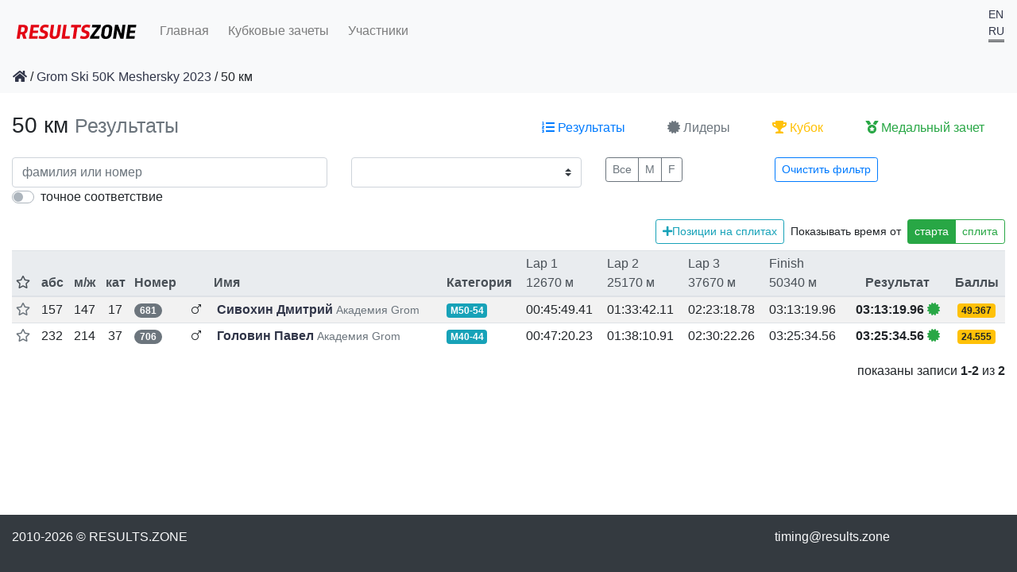

--- FILE ---
content_type: text/html; charset=utf-8
request_url: https://results.zone/grom-ski-50k-meshersky-2023/races/6349/results?q%5Bteam_eq%5D=%D0%90%D0%BA%D0%B0%D0%B4%D0%B5%D0%BC%D0%B8%D1%8F+Grom&show_points=true
body_size: 15697
content:
<!DOCTYPE html><html lang="ru"><head><meta charset="utf-8" /><title>50 км — Grom Ski 50K Meshersky 2023 :: Результаты</title><meta content="IE=edge" http-equiv="X-UA-Compatible" /><meta content="text/html; charset=UTF-8" http-equiv="content-type" /><meta content="width=device-width, initial-scale=1, shrink-to-fit=no" name="viewport" /><meta name="csrf-param" content="authenticity_token" />
<meta name="csrf-token" content="BPdVKvdasJpJxyXhhiFEncVlnO5a2CKcPFaE2mQOFJHCgKKzOb0WKg4x7mQ0zZn1Dq8fV5UMA0n5NAcxJB89lA==" /><script src="/packs/js/vendors-64a0e1be34eaebaf2b4c.chunk.js" media="all"></script>
<script src="/packs/js/scripts-c03cdf4d8371c543b1d7.js" media="all"></script><link rel="stylesheet" media="all" href="/packs/scripts.css" />
  <script>
      (function(i,s,o,g,r,a,m){i['GoogleAnalyticsObject']=r;i[r]=i[r]||function(){
              (i[r].q=i[r].q||[]).push(arguments)},i[r].l=1*new Date();a=s.createElement(o),
          m=s.getElementsByTagName(o)[0];a.async=1;a.src=g;m.parentNode.insertBefore(a,m)
      })(window,document,'script','https://www.google-analytics.com/analytics.js','ga');

      ga('create', 'UA-4072300-6', 'auto');
      ga('send', 'pageview');

  </script>

  <!— Yandex.Metrika counter —>
  <script type="text/javascript">
      (function (d, w, c) {
          (w[c] = w[c] || []).push(function() {
              try {
                  w.yaCounter44702173 = new Ya.Metrika({
                      id:44702173,
                      clickmap:true,
                      trackLinks:true,
                      accurateTrackBounce:true
                  });
              } catch(e) { }
          });

          var n = d.getElementsByTagName("script")[0],
              s = d.createElement("script"),
              f = function () { n.parentNode.insertBefore(s, n); };
          s.type = "text/javascript";
          s.async = true;
          s.src = "https://mc.yandex.ru/metrika/watch.js";

          if (w.opera == "[object Opera]") {
              d.addEventListener("DOMContentLoaded", f, false);
          } else { f(); }
      })(document, window, "yandex_metrika_callbacks");
  </script>
  <noscript><div><img src="https://mc.yandex.ru/watch/44702173" style="position:absolute; left:-9999px;" alt="" /></div></noscript>
  <!— /Yandex.Metrika counter —>
<link href="/favicon.ico" rel="shortcut icon" /><script>
//<![CDATA[
window.general={};general.locale="ru";general.page_info={"totalRows":2,"perPage":50,"totalPages":1,"currentPage":1,"nextPage":null,"prevPage":null};general.q={"team_eq":"Академия Grom"};general.heats=[{"race_id":6349,"bib":"681","wave":1,"category":"M50-54","team":"Академия Grom","club":"Академия Grom","status":"Q","status_message":null,"result":"03:13:19.96","result_time":11599.964,"result_distance":50340.0,"points":49.367,"result_time_start":11599.964,"result_time_gun":11789.271,"splits":[{"name":"Start","gun":189.307,"start":0.0,"lap":0,"absolute":1677394989.307,"distance":0.0,"previous":0.0,"previous_split":null},{"name":"9,4 км","gun":2204.3,"start":2014.993,"lap":0,"absolute":1677397004.3,"distance":9440.0,"previous":2014.993,"previous_split":null},{"name":"Lap 1","gun":2938.722,"start":2749.415,"lap":0,"absolute":1677397738.722,"distance":12670.0,"previous":734.422,"previous_split":null},{"name":"21, 9 км","gun":5058.61,"start":4869.303,"lap":0,"absolute":1677399858.61,"distance":21940.0,"previous":2119.888,"previous_split":null},{"name":"Lap 2","gun":5811.422,"start":5622.115,"lap":0,"absolute":1677400611.422,"distance":25170.0,"previous":752.812,"previous_split":null},{"name":"34,4 км","gun":8026.266,"start":7836.959,"lap":0,"absolute":1677402826.266,"distance":34440.0,"previous":2214.844,"previous_split":null},{"name":"Lap 3","gun":8788.089,"start":8598.782,"lap":0,"absolute":1677403588.089,"distance":37670.0,"previous":761.823,"previous_split":null},{"name":"46,9 км","gun":10973.335,"start":10784.028,"lap":0,"absolute":1677405773.335,"distance":46940.0,"previous":2185.246,"previous_split":null},{"name":"50,1 км","gun":11750.241,"start":11560.934,"lap":0,"absolute":1677406550.241,"distance":50170.0,"previous":776.906,"previous_split":null},{"name":"Finish","gun":11789.271,"start":11599.964,"lap":0,"absolute":1677406589.271,"distance":50340.0,"previous":39.03,"previous_split":null}],"ranks":[157,147,17],"uuid":"5465d6b2-ff53-411f-abec-a93c1823618f","rank_abs":157,"rank_gender":147,"rank_category":17,"relay_team":{},"gender":"male","name":"Сивохин Дмитрий","country":"RU","certificate_url":"/grom-ski-50k-meshersky-2023/races/6349/results/681.pdf","self":"/grom-ski-50k-meshersky-2023/races/6349/results/681","extra":{}},{"race_id":6349,"bib":"706","wave":1,"category":"M40-44","team":"Академия Grom","club":"Академия Grom","status":"Q","status_message":null,"result":"03:25:34.56","result_time":12334.562,"result_distance":50340.0,"points":24.555,"result_time_start":12334.562,"result_time_gun":12525.832,"splits":[{"name":"Start","gun":191.27,"start":0.0,"lap":0,"absolute":1677394991.27,"distance":0.0,"previous":0.0,"previous_split":null},{"name":"9,4 км","gun":2285.152,"start":2093.882,"lap":0,"absolute":1677397085.152,"distance":9440.0,"previous":2093.882,"previous_split":null},{"name":"Lap 1","gun":3031.507,"start":2840.237,"lap":0,"absolute":1677397831.507,"distance":12670.0,"previous":746.355,"previous_split":null},{"name":"21, 9 км","gun":5287.724,"start":5096.454,"lap":0,"absolute":1677400087.724,"distance":21940.0,"previous":2256.217,"previous_split":null},{"name":"Lap 2","gun":6082.182,"start":5890.912,"lap":0,"absolute":1677400882.182,"distance":25170.0,"previous":794.458,"previous_split":null},{"name":"34,4 км","gun":8394.45,"start":8203.18,"lap":0,"absolute":1677403194.45,"distance":34440.0,"previous":2312.268,"previous_split":null},{"name":"Lap 3","gun":9213.533,"start":9022.263,"lap":0,"absolute":1677404013.533,"distance":37670.0,"previous":819.083,"previous_split":null},{"name":"46,9 км","gun":11604.503,"start":11413.233,"lap":0,"absolute":1677406404.503,"distance":46940.0,"previous":2390.97,"previous_split":null},{"name":"50,1 км","gun":12477.529,"start":12286.259,"lap":0,"absolute":1677407277.529,"distance":50170.0,"previous":873.026,"previous_split":null},{"name":"Finish","gun":12525.832,"start":12334.562,"lap":0,"absolute":1677407325.832,"distance":50340.0,"previous":48.303,"previous_split":null}],"ranks":[232,214,37],"uuid":"d30dd2af-58d5-4d7a-9e00-fcb7d7173a62","rank_abs":232,"rank_gender":214,"rank_category":37,"relay_team":{},"gender":"male","name":"Головин Павел","country":"RU","certificate_url":"/grom-ski-50k-meshersky-2023/races/6349/results/706.pdf","self":"/grom-ski-50k-meshersky-2023/races/6349/results/706","extra":{}}];general.race={"id":6349,"name":"50 км","distance":50340.0,"time":null,"start_time":"2023-02-26T10:00:00.000+03:00","race_type":"linear","start_by":"start","finish_by":"distance","start_passing":"first_passing","laps":1,"splits":[{"name":"Start","sport":"skiing","number":0,"distance":0.0,"relative_distance":0.0,"split_distance":null,"is_split":false,"main_device":"003056A8FC87","devices":[{"mac":"003056A8FC87","name":"Juliette","is_main":true,"timing_system":"prochip"}],"kind":"linear"},{"name":"9,4 км","sport":"skiing","number":1,"distance":9440.0,"relative_distance":9440.0,"split_distance":9440.0,"is_split":false,"main_device":"003056A927A6","devices":[{"mac":"003056A927A6","name":"Sierra","is_main":true,"timing_system":"prochip"}],"kind":"linear"},{"name":"Lap 1","sport":"skiing","number":2,"distance":12670.0,"relative_distance":3230.0,"split_distance":12670.0,"is_split":true,"main_device":"003056A92790","devices":[{"mac":"003056A92790","name":"Quebec","is_main":true,"timing_system":"prochip"}],"kind":"linear"},{"name":"21, 9 км","sport":"skiing","number":3,"distance":21940.0,"relative_distance":9270.0,"split_distance":9270.0,"is_split":false,"main_device":"003056A927A6","devices":[{"mac":"003056A927A6","name":"Sierra","is_main":true,"timing_system":"prochip"}],"kind":"linear"},{"name":"Lap 2","sport":"skiing","number":4,"distance":25170.0,"relative_distance":3230.0,"split_distance":12500.0,"is_split":true,"main_device":"003056A92790","devices":[{"mac":"003056A92790","name":"Quebec","is_main":true,"timing_system":"prochip"}],"kind":"linear"},{"name":"34,4 км","sport":"skiing","number":5,"distance":34440.0,"relative_distance":9270.0,"split_distance":9270.0,"is_split":false,"main_device":"003056A927A6","devices":[{"mac":"003056A927A6","name":"Sierra","is_main":true,"timing_system":"prochip"}],"kind":"linear"},{"name":"Lap 3","sport":"skiing","number":6,"distance":37670.0,"relative_distance":3230.0,"split_distance":12500.0,"is_split":true,"main_device":"003056A92790","devices":[{"mac":"003056A92790","name":"Quebec","is_main":true,"timing_system":"prochip"}],"kind":"linear"},{"name":"46,9 км","sport":"skiing","number":7,"distance":46940.0,"relative_distance":9270.0,"split_distance":9270.0,"is_split":false,"main_device":"003056A927A6","devices":[{"mac":"003056A927A6","name":"Sierra","is_main":true,"timing_system":"prochip"}],"kind":"linear"},{"name":"50,1 км","sport":"skiing","number":8,"distance":50170.0,"relative_distance":3230.0,"split_distance":3230.0,"is_split":false,"main_device":"003056A92790","devices":[{"mac":"003056A92790","name":"Quebec","is_main":true,"timing_system":"prochip"}],"kind":"linear"},{"name":"Finish","sport":"skiing","number":9,"distance":50340.0,"relative_distance":170.0,"split_distance":12670.0,"is_split":true,"main_device":"003056A8FC87","devices":[{"mac":"003056A8FC87","name":"Juliette","is_main":true,"timing_system":"prochip"}],"kind":"linear"}],"slug":"grom-ski-50k-meshersky-2023","has_categories":true,"has_diploma":true,"hide_medals":null,"is_relay":false,"self":"/grom-ski-50k-meshersky-2023/races/6349/results"};general.hide_points=false;general.show_country=false;general.leaders=[{"rank":2,"rank_gender":2,"rank_category":1,"name":"Тимашов Алексей","category":"M30-34","result":"02:15:50.79","status":"Q","bib":"503","group":"male","race_name":"50 км","club":"Corsac Sport Club","team":"Corsac Sport Club"},{"rank":1,"rank_gender":1,"rank_category":1,"name":"Девятьяров Михаил","category":"M35-39","result":"02:15:41.92","status":"Q","bib":"500","group":"male","race_name":"50 км","club":"DeviClub","team":"DeviClub"},{"rank":3,"rank_gender":3,"rank_category":2,"name":"Машков Илья","category":"M35-39","result":"02:20:56.10","status":"Q","bib":"501","group":"male","race_name":"50 км","club":"WorldClass","team":"WorldClass"},{"rank":1,"rank_gender":1,"rank_category":1,"name":"Павлюк Анна","category":"F30-34","result":"02:41:06.01","status":"Q","bib":"510","group":"female","race_name":"50 км","club":"Run Zeppelin","team":"Run Zeppelin"},{"rank":2,"rank_gender":2,"rank_category":1,"name":"Жилина Мария","category":"F35-39","result":"02:44:33.60","status":"Q","bib":"866","group":"female","race_name":"50 км","club":null,"team":null},{"rank":3,"rank_gender":3,"rank_category":1,"name":"Кукрус Валентина","category":"F45-49","result":"02:44:34.86","status":"Q","bib":"508","group":"female","race_name":"50 км","club":"KukRusKlan","team":"KukRusKlan"}];general.race_categories=["F18-24","F25-29","F30-34","F35-39","F40-44","F45-49","F50-54","F55-59","F60+","M18-24","M25-29","M30-34","M35-39","M40-44","M45-49","M50-54","M55-59","M60+"];
//]]>
</script><style type="text/css">[v-cloak] > * { display:none }
[v-cloak]::before {
  content: " ";
  display: block;
  width: 16px;
  height: 16px;
  background-image: url('[data-uri]');
}</style></head><body class=" d-flex flex-column min-vh-100"><nav class="navbar navbar-expand-md navbar-light bg-light"><a class="navbar-brand" href="/"><img src="/images/results_zone.svg" alt="Results zone" /></a><button aria-controls="navbarsExampleDefault" aria-expanded="false" aria-label="Toggle navigation" class="navbar-toggler" data-target="#navbars" data-toggle="collapse" type="button"><span class="navbar-toggler-icon"></span></button><div class="collapse navbar-collapse" id="navbars"><ul class="navbar-nav mr-auto"><li class="list-inline-item"><a class="nav-link" href="/">Главная</a></li><li class="list-inline-item"><a class="nav-link" href="/cups">Кубковые зачеты</a></li><li class="list-inline-item"><a class="nav-link" href="/athletes">Участники</a></li></ul><div class="float-right"><ul class="list-inline"><li class="small" style=""><a href="/lang/en">EN</a></li> <li class="small" style="border-bottom: double 3px"><a href="/lang/ru">RU</a></li> </ul></div></div></nav><nav class="navbar navbar-expand-md navbar-light bg-light mb-4"><ol class="breadcrumb mb-0"><li><a href="/"><i class="fa fa-home"></i></a></li>&nbsp;/&nbsp;<li><a href="/grom-ski-50k-meshersky-2023">Grom Ski 50K Meshersky 2023</a></li>&nbsp;/&nbsp;<li class="active">50 км</li></ol></nav><main class="container-fluid mb-4 flex-grow-1" id="app" role="main" v-cloak=""><div class="row"><header class="col-12 col-md-6"><h3>50 км <small class="text-muted">Результаты</small></h3></header><div class="col-12 col-md-6"><ul class="nav nav-fill"><li class="nav-item"><a title="Результаты" class="nav-link text-primary active" aria-current="page" href="/grom-ski-50k-meshersky-2023/races/6349/results"><i class="fa fa-list-ol"></i> <span class="d-none d-md-inline-block">Результаты</span></a></li><li class="nav-item"><a title="Лидеры" class="nav-link text-secondary" href="/grom-ski-50k-meshersky-2023/races/6349/leaderboard"><i class="fa fa-certificate"></i> <span class="d-none d-md-inline-block">Лидеры</span></a></li><li class="nav-item"><a title="Кубок" class="nav-link text-warning" href="/grom-ski-50k-meshersky-2023/races/6349/team_points"><i class="fa fa-trophy"></i> <span class="d-none d-md-inline-block">Кубок</span></a></li><li class="nav-item"><a title="Медальный зачет" class="nav-link text-success" href="/grom-ski-50k-meshersky-2023/races/6349/medals"><i class="fa fa-medal"></i> <span class="d-none d-md-inline-block">Медальный зачет</span></a></li></ul></div></div><div class="row"><div class="col-12"><div class="card heats_table mt-3 border-0"><div class="card-block table-border-style"><heats-table :extra-filter="null" :extra-filters="null" :heats="heats" :race="race" @input="heats = $event"></heats-table></div></div></div></div></main><footer class="container-fluid text-light bg-dark d-print-none"><div class="row py-3"><div class="col col-md-9">2010-2026 &copy; <a class="text-light" href="https://results.zone">RESULTS.ZONE</a></div><div class="col col-md-3"><address class="m-b-4"><a class="text-light" href="mailto:timing@results.zone">timing@results.zone</a></address></div></div></footer></body></html>